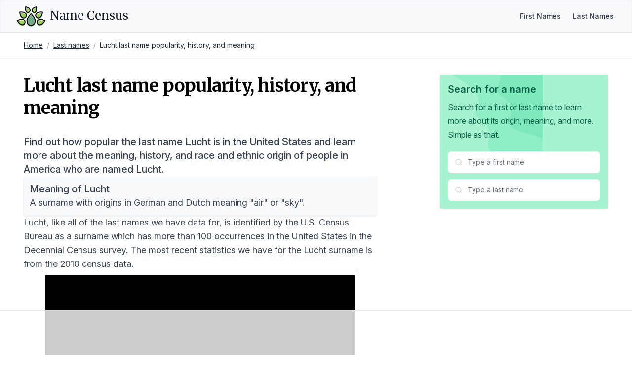

--- FILE ---
content_type: text/html; charset=utf-8
request_url: https://namecensus.com/last-names/lucht-surname-popularity/
body_size: 8705
content:
<!DOCTYPE html><html lang="en"><head><meta charSet="utf-8"/><meta name="viewport" content="width=device-width, initial-scale=1"/><title>Lucht last name popularity, history, and meaning</title><meta name="description" content="Data on the popularity and origin of the last name Lucht in the United States based on the most recent Census data."/><link rel="canonical" href="https://namecensus.com/last-names/lucht-surname-popularity/"/><meta name="og:title" content="Lucht last name popularity, history, and meaning"/><meta name="og:description" content="Data on the popularity and origin of the last name Lucht in the United States based on the most recent Census data."/><meta name="og:image" content="https://mugshotbot.com/m?color=teal&amp;mode=light&amp;pattern=lines_in_motion&amp;url=https://namecensus.com/last-names/lucht-surname-popularity/"/><meta name="twitter:title" content="Lucht last name popularity, history, and meaning"/><meta name="twitter:description" content="Data on the popularity and origin of the last name Lucht in the United States based on the most recent Census data."/><meta name="twitter:image" content="https://mugshotbot.com/m?color=teal&amp;mode=light&amp;pattern=lines_in_motion&amp;url=https://namecensus.com/last-names/lucht-surname-popularity/"/><meta name="twitter:card" content="summary_large_image"/><link rel="shortcut icon" href="https://namecensus.com/favicon.png"/><link rel="stylesheet" href="https://rsms.me/inter/inter.css"/><link rel="stylesheet" href="https://fonts.googleapis.com/css2?family=Merriweather:wght@400;700&amp;display=swap"/><link rel="stylesheet" href="/static/css/main.css"/><script async="" data-id="101414706" src="//static.getclicky.com/js"></script><script async="" src="https://www.googletagmanager.com/gtag/js?id=UA-166854106-1"></script><script>
window.dataLayer = window.dataLayer || [];
function gtag(){dataLayer.push(arguments);}
gtag('js', new Date());

gtag('config', 'UA-166854106-1');
</script><script data-no-optimize="1" data-cfasync="false">
(function(w, d) {
  w.adthrive = w.adthrive || {};
  w.adthrive.cmd = w.adthrive.cmd || [];
  w.adthrive.plugin = 'adthrive-ads-manual';
  w.adthrive.host = 'ads.adthrive.com';var s = d.createElement('script');
  s.async = true;
  s.referrerpolicy='no-referrer-when-downgrade';
  s.src = 'https://' + w.adthrive.host + '/sites/61aa26a5304ed2001bd97ed5/ads.min.js?referrer=' + w.encodeURIComponent(w.location.href) + '&cb=' + (Math.floor(Math.random() * 100) + 1);
  var n = d.getElementsByTagName('script')[0];
  n.parentNode.insertBefore(s, n);
})(window, document);
</script></head><body class="relative"><nav class="bg-gray-50 border border-b-stone-200" data-nav="true"><div class="mx-auto max-w-7xl px-4 sm:px-6 lg:px-8"><div class="flex h-16 justify-between"><div class="flex"><div class="flex flex-shrink-0 items-center"><a class="flex text-pink-600 hover:text-pink-500" href="/"><svg width="60px" viewBox="0 0 44 31" version="1.1" xmlns="http://www.w3.org/2000/svg" xmlnsXlink="http://www.w3.org/1999/xlink"><title>Name Census logo</title><g id="Page-1" stroke="none" stroke-width="1" fill="none" fill-rule="evenodd"><g id="logo" transform="translate(1.609375, 1.437500)"><path d="M14.34375,22.6171875 C14.34375,17.8007812 20.3789062,11.859375 20.3789062,11.859375 C20.3789062,11.859375 26.4140625,17.8007812 26.4140625,22.6171875 C26.4140625,27.4335938 23.7070312,29.296875 20.3789062,29.296875 C17.0507812,29.296875 14.34375,27.4335938 14.34375,22.6171875 Z" id="Path" fill="#73AA8A"></path><path d="M14.34375,20.9296875 C14.34375,16.1132812 20.3789062,10.171875 20.3789062,10.171875 C20.3789062,10.171875 26.4140625,16.1132812 26.4140625,20.9296875 C26.4140625,25.7460938 23.7070312,27.609375 20.3789062,27.609375 C17.0507812,27.609375 14.34375,25.734375 14.34375,20.9296875 Z" id="Shape" stroke="#000000" stroke-width="1.45125" stroke-linecap="round"></path><path d="M32.6601563,20.5429687 C35.7539062,19.6289062 40.7109375,22.3710938 40.7109375,22.3710938 C40.7109375,22.3710938 38.0390625,27.375 34.9453125,28.2890625 C31.8515625,29.203125 30.1523438,27.8203125 29.5195313,25.6875 C28.8867188,23.5429688 29.5664062,21.4570312 32.6601563,20.5429688 Z" id="Path" fill="#A2CE5D"></path><path d="M32.6601563,18.8554688 C35.7539062,17.9414062 40.7109375,20.6835938 40.7109375,20.6835938 C40.7109375,20.6835938 38.0390625,25.6875 34.9453125,26.6015625 C31.8515625,27.515625 30.1523438,26.1328125 29.5195313,24 C28.8867188,21.8554688 29.5664062,19.7695312 32.6601563,18.8554688 Z" id="Path" stroke="#000000" stroke-width="1.45125" stroke-linecap="round"></path><path d="M22.5351563,4.78125 C23.8710938,2.671875 28.1601563,1.72265625 28.1601563,1.72265625 C28.1601563,1.72265625 29.1679688,6 27.8320313,8.12109375 C26.4960938,10.2421875 24.796875,10.3007812 23.3320313,9.38671875 C21.8789063,8.4609375 21.2109375,6.890625 22.5351563,4.78125 Z M29.109375,10.8398438 C31.6289063,8.82421875 37.2539063,9.50390625 37.2539063,9.50390625 C37.2539063,9.50390625 36.6679688,15.140625 34.1484375,17.15625 C31.6289063,19.171875 29.53125,18.5273438 28.1367188,16.7929688 C26.7421875,15.0585938 26.5898438,12.8554687 29.109375,10.8398438 Z" id="Shape" fill="#A2CE5D" fill-rule="nonzero"></path><path d="M29.109375,9.15234375 C31.6289062,7.13671875 37.2539062,7.81640625 37.2539062,7.81640625 C37.2539062,7.81640625 36.6679688,13.453125 34.1484375,15.46875 C31.6289062,17.484375 29.53125,16.8398438 28.1367187,15.1054688 C26.7539062,13.359375 26.5898438,11.1679688 29.109375,9.15234375 Z M22.5351563,3.08203125 C23.8710938,0.97265625 28.1601562,0.0234375 28.1601562,0.0234375 C28.1601562,0.0234375 29.1679688,4.30078125 27.8320312,6.421875 C26.4960937,8.54296875 24.796875,8.6015625 23.3320313,7.6875 C21.8789063,6.76171875 21.2109375,5.203125 22.5351563,3.08203125 Z" id="Shape" stroke="#000000" stroke-width="1.45125" stroke-linecap="round"></path><path d="M8.109375,20.5429687 C5.015625,19.6289062 0.05859375,22.3710938 0.05859375,22.3710938 C0.05859375,22.3710938 2.73046875,27.375 5.82421875,28.2890625 C8.91796875,29.203125 10.6171875,27.8203125 11.25,25.6875 C11.8828125,23.5546875 11.203125,21.4570312 8.109375,20.5429688 Z" id="Path" fill="#A2CE5D"></path><path d="M8.109375,18.8554688 C5.015625,17.9414062 0.05859375,20.6835938 0.05859375,20.6835938 C0.05859375,20.6835938 2.73046875,25.6875 5.82421875,26.6015625 C8.91796875,27.515625 10.6171875,26.1328125 11.25,24 C11.8828125,21.8671875 11.203125,19.7695312 8.109375,18.8554688 Z" id="Path" stroke="#000000" stroke-width="1.45125" stroke-linecap="round"></path><path d="M18.234375,4.78125 C16.8984375,2.671875 12.609375,1.72265625 12.609375,1.72265625 C12.609375,1.72265625 11.6015625,6 12.9375,8.12109375 C14.2734375,10.2304687 15.9726563,10.3007812 17.4375,9.38671875 C18.890625,8.4609375 19.5585938,6.890625 18.234375,4.78125 Z M11.6601562,10.8398437 C9.140625,8.8359375 3.515625,9.50390625 3.515625,9.50390625 C3.515625,9.50390625 4.1015625,15.140625 6.62109375,17.15625 C9.140625,19.171875 11.2382812,18.5273437 12.6328125,16.7929687 C14.015625,15.046875 14.1796875,12.8554687 11.6601562,10.8398437 Z" id="Shape" fill="#A2CE5D" fill-rule="nonzero"></path><path d="M11.6601562,9.15234375 C9.140625,7.13671875 3.515625,7.8046875 3.515625,7.8046875 C3.515625,7.8046875 4.1015625,13.4414062 6.62109375,15.4570312 C9.140625,17.4726562 11.2382812,16.828125 12.6328125,15.09375 C14.015625,13.359375 14.1796875,11.1679687 11.6601562,9.15234375 Z M18.234375,3.08203125 C16.8984375,0.97265625 12.609375,0.0234375 12.609375,0.0234375 C12.609375,0.0234375 11.6015625,4.30078125 12.9375,6.421875 C14.2734375,8.53125 15.9726563,8.6015625 17.4375,7.6875 C18.890625,6.76171875 19.5585938,5.203125 18.234375,3.08203125 Z" id="Shape" stroke="#000000" stroke-width="1.45125" stroke-linecap="round"></path></g></g></svg><span class="ml-2 text-gray-900 inline-flex items-center text-2xl font-medium leading-tight font-serif">Name Census</span></a></div></div><div class="hidden sm:ml-6 sm:flex self-center"><div class="flex space-x-4"><a href="/first-names/" class="px-1 text-sm text-gray-700 hover:text-gray-800 font-medium">First Names</a><a href="/last-names/" class="px-1 text-sm text-gray-700 hover:text-gray-800 font-medium">Last Names</a></div></div><div class="-mr-2 flex items-center sm:hidden"><button type="button" class="relative inline-flex items-center justify-center rounded-md bg-white p-2 text-gray-400 hover:bg-gray-100 hover:text-gray-500 focus:outline-none focus:ring-2 focus:ring-pink-500 focus:ring-offset-2" aria-controls="mobile-menu" aria-expanded="false" data-nav-toggle="true"><span class="absolute -inset-0.5"></span><span class="sr-only">Open main menu</span><svg class="block h-6 w-6" fill="none" viewBox="0 0 24 24" strokeWidth="1.5" stroke="currentColor" aria-hidden="true" data-nav-icon="open"><title>Open menu</title><path stroke-linecap="round" stroke-linejoin="round" d="M3.75 6.75h16.5M3.75 12h16.5m-16.5 5.25h16.5"></path></svg><svg class="hidden h-6 w-6" fill="none" viewBox="0 0 24 24" strokeWidth="1.5" stroke="currentColor" aria-hidden="true" data-nav-icon="close"><title>Close menu</title><path stroke-linecap="round" stroke-linejoin="round" d="M6 18L18 6M6 6l12 12"></path></svg></button></div></div></div><div class="sm:hidden hidden" id="mobile-menu" data-nav-menu="true"><div class="px-2 pt-2 pb-3 space-y-1"><a href="/first-names/" class="block px-3 py-2 rounded-md text-base font-medium text-gray-700 hover:text-gray-800 hover:bg-gray-50">First Names</a><a href="/last-names/" class="block px-3 py-2 rounded-md text-base font-medium text-gray-700 hover:text-gray-800 hover:bg-gray-50">Last Names</a></div></div></nav><div class="border-b border-b-zinc-100"><nav class="max-w-7xl px-4 sm:px-6 lg:px-8 mx-auto"><ol class="p-4 rounded flex flex-wrap text-sm text-gray-800"><li><a href="/" class="underline">Home</a></li><li class="text-gray-400 px-2">/</li><li><a href="/last-names/" class="underline">Last names</a></li><li class="text-gray-400 px-2">/</li><li>Lucht last name popularity, history, and meaning</li></ol></nav></div><div class="max-w-7xl px-4 sm:px-6 lg:px-8 mx-auto"><div class="flex flex-wrap"><div class="w-full lg:w-2/3 px-4"><div class="py-8 lg:pe-8"><div class="space-y-5 lg:space-y-8"><h2 class="text-4xl font-bold font-serif mb-6 tracking-tight leading-tight lg:leading-tight">Lucht last name popularity, history, and meaning</h2><div class="prose text-lg"><p class="text-xl font-medium">Find out how popular the last name Lucht is in the United States and learn more about the meaning, history, and race and ethnic origin of people in America who are named Lucht.</p><div class="bg-gray-50 rounded shadow p-3"><h2 class="mt-0 text-xl font-medium">Meaning of Lucht</h2><p class="mb-0">A surname with origins in German and Dutch meaning &quot;air&quot; or &quot;sky&quot;.</p></div><p>Lucht, like all of the last names we have data for, is identified by the U.S. Census Bureau as a surname which has more than 100 occurrences in the United States in the Decennial Census survey. The most recent statistics we have for the Lucht surname is from the 2010 census data.</p><h2>Popularity of Lucht in America</h2><p><strong>Lucht is the 15508th most popular name in America</strong> based on the data we have collected from the U.S. Census Bureau.</p><p>The Lucht surname appeared 1,887 times in the 2010 census and if you were to sample 100,000 people in the United States, approximately 1 people would have the surname Lucht.</p><p>We can also compare 2010 data for Lucht to data from the previous census in 2000. The table below contains all of the statistics for both years in a side-by-side comparison.</p><div class="overflow-hidden shadow ring-1 ring-black ring-opacity-5 sm:rounded-lg"><div class="overflow-y-auto max-h-[500px]"><table class="min-w-full my-0"><thead class="bg-gray-50 sticky top-0"><tr><th class="py-3.5 pl-4 pr-3 text-left text-base font-semibold whitespace-nowrap"></th><th class="py-3.5 pl-4 pr-3 text-left text-base font-semibold whitespace-nowrap">2010</th><th class="py-3.5 pl-4 pr-3 text-left text-base font-semibold whitespace-nowrap">2000</th><th class="py-3.5 pl-4 pr-3 text-left text-base font-semibold whitespace-nowrap">Change (%)</th></tr></thead><tbody class="bg-white"><tr><td class="whitespace-nowrap py-4 pl-4 pr-3 text-base text-left text-gray-900">Rank</td><td class="whitespace-nowrap py-4 pl-4 pr-3 text-base text-left text-gray-900">15508</td><td class="whitespace-nowrap py-4 pl-4 pr-3 text-base text-left text-gray-900">15046</td><td class="whitespace-nowrap py-4 pl-4 pr-3 text-base text-left text-red-600">3.02%</td></tr><tr><td class="whitespace-nowrap py-4 pl-4 pr-3 text-base text-left text-gray-900">Count</td><td class="whitespace-nowrap py-4 pl-4 pr-3 text-base text-left text-gray-900">1,887</td><td class="whitespace-nowrap py-4 pl-4 pr-3 text-base text-left text-gray-900">1,799</td><td class="whitespace-nowrap py-4 pl-4 pr-3 text-base text-left text-green-600">4.77%</td></tr><tr><td class="whitespace-nowrap py-4 pl-4 pr-3 text-base text-left text-gray-900">Proportion per 100k</td><td class="whitespace-nowrap py-4 pl-4 pr-3 text-base text-left text-gray-900">0.64</td><td class="whitespace-nowrap py-4 pl-4 pr-3 text-base text-left text-gray-900">0.67</td><td class="whitespace-nowrap py-4 pl-4 pr-3 text-base text-left text-red-600">-4.58%</td></tr></tbody></table></div></div><h2>The history of the last name Lucht</h2><div><p>The surname Lucht has its origins in Germany, with records of the name dating back to the 16th century. It is believed to be derived from the Old German word &quot;lucht,&quot; which means &quot;light&quot; or &quot;open space.&quot; This suggests that the name may have originally referred to a person who lived in a clearing or open area, perhaps on the edge of a forest or village.</p>
<p>One of the earliest known references to the Lucht name can be found in the church records of the town of Hesse, Germany, where a man named Hans Lucht was documented in 1548. There are also records of a family with the surname Lucht residing in the town of Saxony in the late 16th century.</p>
<p>During the 17th and 18th centuries, the Lucht name began to spread across various regions of Germany, with families settling in areas such as Bavaria, Rhineland, and Westphalia. Notable individuals from this period include Johann Lucht (1624-1689), a Lutheran pastor and theologian from Saxony, and Katharina Lucht (1738-1816), a renowned weaver and entrepreneur from Hesse.</p>
<p>As the name continued to disperse throughout Europe, it underwent slight variations in spelling, such as Luchte, Luchter, and Luchter. These variations were often influenced by regional dialects and local pronunciation.</p>
<p>One of the most well-known bearers of the Lucht name was August Lucht (1875-1942), a German politician and member of the Reichstag during the Weimar Republic. He was a vocal critic of the Nazi regime and was eventually imprisoned in a concentration camp.</p>
<p>Other notable individuals with the surname Lucht include:</p>
<ol>
<li>Friedrich Lucht (1806-1878), a German painter and lithographer known for his landscapes and portraits.</li>
<li>Else Lucht (1876-1944), a German writer and poet who published several collections of poetry and short stories.</li>
<li>Hans Lucht (1914-1992), a German film director and screenwriter who worked in both Germany and Hollywood.</li>
<li>Werner Lucht (1920-2005), a German physicist and researcher who made significant contributions to the field of nuclear fusion.</li>
<li>Dietrich Lucht (1941-present), a German composer and conductor known for his works in contemporary classical music.</li>
</ol>
<p>While the Lucht surname has its roots firmly planted in German history, it has since spread to various parts of the world through migration and immigration. Today, it can be found in countries such as the United States, Canada, and Australia, among others.</p>
</div><h2 class="text-2xl font-bold mb-4">Race and ethnic origin of people with the last name Lucht</h2><p>We also have some data on the ancestry of people with the surname Lucht.</p><p>The below race categories are the modified race categories used in the Census Bureau&#39;s population estimates program. All people were categorized into six mutually exclusive racial and Hispanic origin groups:</p><ol><li>White only</li><li>Black only</li><li>American Indian and Alaskan Native only</li><li>Asian and Pacific Islander only</li><li>Hispanic</li><li>Two or More Races</li></ol><p>For the most recent 2010 census data, the race/ethnic origin breakdown for Lucht was:</p><div class="overflow-hidden shadow ring-1 ring-black ring-opacity-5 sm:rounded-lg"><div class="overflow-y-auto max-h-[500px]"><table class="min-w-full my-0"><thead class="bg-gray-50 sticky top-0"><tr><th class="py-3.5 pl-4 pr-3 text-left text-base font-semibold whitespace-nowrap">Race/Ethnicity</th><th class="py-3.5 pl-4 pr-3 text-right text-base font-semibold whitespace-nowrap">Percentage</th><th class="py-3.5 pl-4 pr-3 text-right text-base font-semibold whitespace-nowrap">Total Occurrences</th></tr></thead><tbody class="bg-white"><tr><td class="whitespace-nowrap py-4 pl-4 pr-3 text-base text-left text-gray-900">Non-Hispanic White Only</td><td class="whitespace-nowrap py-4 pl-4 pr-3 text-base text-right text-gray-900">93.91%</td><td class="whitespace-nowrap py-4 pl-4 pr-3 text-base text-right text-gray-900">1,772</td></tr><tr><td class="whitespace-nowrap py-4 pl-4 pr-3 text-base text-left text-gray-900">Non-Hispanic Black Only</td><td class="whitespace-nowrap py-4 pl-4 pr-3 text-base text-right text-gray-900">(S)%</td><td class="whitespace-nowrap py-4 pl-4 pr-3 text-base text-right text-gray-900">(S)</td></tr><tr><td class="whitespace-nowrap py-4 pl-4 pr-3 text-base text-left text-gray-900">Non-Hispanic Asian and Pacific Islander Only</td><td class="whitespace-nowrap py-4 pl-4 pr-3 text-base text-right text-gray-900">0.95%</td><td class="whitespace-nowrap py-4 pl-4 pr-3 text-base text-right text-gray-900">18</td></tr><tr><td class="whitespace-nowrap py-4 pl-4 pr-3 text-base text-left text-gray-900">Non-Hispanic American Indian and Alaskan Native</td><td class="whitespace-nowrap py-4 pl-4 pr-3 text-base text-right text-gray-900">(S)%</td><td class="whitespace-nowrap py-4 pl-4 pr-3 text-base text-right text-gray-900">(S)</td></tr><tr><td class="whitespace-nowrap py-4 pl-4 pr-3 text-base text-left text-gray-900">Non-Hispanic of Two or More Races</td><td class="whitespace-nowrap py-4 pl-4 pr-3 text-base text-right text-gray-900">1.32%</td><td class="whitespace-nowrap py-4 pl-4 pr-3 text-base text-right text-gray-900">25</td></tr><tr><td class="whitespace-nowrap py-4 pl-4 pr-3 text-base text-left text-gray-900">Hispanic Origin</td><td class="whitespace-nowrap py-4 pl-4 pr-3 text-base text-right text-gray-900">3.18%</td><td class="whitespace-nowrap py-4 pl-4 pr-3 text-base text-right text-gray-900">60</td></tr></tbody></table></div></div><p class="text-gray-500 text-sm"><em>Note: Any fields showing (S) means the data was suppressed for privacy so that the data does not in any way identify any specific individuals.</em></p><p>Since we have data from the previous census in 2000, we can also compare the values to see how the popularity of Lucht has changed in the 10 years between the two census surveys.</p><div class="overflow-hidden shadow ring-1 ring-black ring-opacity-5 sm:rounded-lg"><div class="overflow-y-auto max-h-[500px]"><table class="min-w-full my-0"><thead class="bg-gray-50 sticky top-0"><tr><th class="py-3.5 pl-4 pr-3 text-left text-base font-semibold whitespace-nowrap"></th><th class="py-3.5 pl-4 pr-3 text-left text-base font-semibold whitespace-nowrap">2010</th><th class="py-3.5 pl-4 pr-3 text-left text-base font-semibold whitespace-nowrap">2000</th><th class="py-3.5 pl-4 pr-3 text-left text-base font-semibold whitespace-nowrap">Change (%)</th></tr></thead><tbody class="bg-white"><tr><td class="whitespace-nowrap py-4 pl-4 pr-3 text-base text-left text-gray-900">White</td><td class="whitespace-nowrap py-4 pl-4 pr-3 text-base text-left text-gray-900">93.91%</td><td class="whitespace-nowrap py-4 pl-4 pr-3 text-base text-left text-gray-900">96.22%</td><td class="whitespace-nowrap py-4 pl-4 pr-3 text-base text-left text-red-600">-2.43%</td></tr><tr><td class="whitespace-nowrap py-4 pl-4 pr-3 text-base text-left text-gray-900">Black</td><td class="whitespace-nowrap py-4 pl-4 pr-3 text-base text-left text-gray-900">(S)%</td><td class="whitespace-nowrap py-4 pl-4 pr-3 text-base text-left text-gray-900">(S)%</td><td class="whitespace-nowrap py-4 pl-4 pr-3 text-base text-left ">(S)%</td></tr><tr><td class="whitespace-nowrap py-4 pl-4 pr-3 text-base text-left text-gray-900">Asian and Pacific Islander</td><td class="whitespace-nowrap py-4 pl-4 pr-3 text-base text-left text-gray-900">0.95%</td><td class="whitespace-nowrap py-4 pl-4 pr-3 text-base text-left text-gray-900">0.78%</td><td class="whitespace-nowrap py-4 pl-4 pr-3 text-base text-left text-green-600">19.65%</td></tr><tr><td class="whitespace-nowrap py-4 pl-4 pr-3 text-base text-left text-gray-900">American Indian and Alaskan Native</td><td class="whitespace-nowrap py-4 pl-4 pr-3 text-base text-left text-gray-900">(S)%</td><td class="whitespace-nowrap py-4 pl-4 pr-3 text-base text-left text-gray-900">(S)%</td><td class="whitespace-nowrap py-4 pl-4 pr-3 text-base text-left ">(S)%</td></tr><tr><td class="whitespace-nowrap py-4 pl-4 pr-3 text-base text-left text-gray-900">Two or More Races</td><td class="whitespace-nowrap py-4 pl-4 pr-3 text-base text-left text-gray-900">1.32%</td><td class="whitespace-nowrap py-4 pl-4 pr-3 text-base text-left text-gray-900">1.39%</td><td class="whitespace-nowrap py-4 pl-4 pr-3 text-base text-left text-red-600">-5.17%</td></tr><tr><td class="whitespace-nowrap py-4 pl-4 pr-3 text-base text-left text-gray-900">Hispanic</td><td class="whitespace-nowrap py-4 pl-4 pr-3 text-base text-left text-gray-900">3.18%</td><td class="whitespace-nowrap py-4 pl-4 pr-3 text-base text-left text-gray-900">1.06%</td><td class="whitespace-nowrap py-4 pl-4 pr-3 text-base text-left text-green-600">100.00%</td></tr></tbody></table></div></div><h2>Data source</h2><p>The last name data and ethnic breakdown of last names is sourced directly from the Decennial Census survey, conducted every 10 years by the United States Census Bureau.</p><p>The history and meaning of the name Lucht was researched and written by our team of onomatology and genealogy experts.</p><p>If you have a correction or suggestion to improve the history of Lucht, please contact us.</p><section data-citation="true"><h2 class="text-2xl font-bold mb-4">Reference this page</h2><p class="mb-4">We spend a lot of resources downloading, cleaning, merging, and formatting the data that is shown on the site.</p><p class="mb-4">If you found the data or information on this page useful in your research, please use the tool below to properly cite or reference Name Census as the source. We appreciate your support!</p><div class="bg-white shadow rounded not-prose"><div class="citation"><div class="citation-menu bg-black rounded-t"><ul class="citation-menu-list flex list-none"><li class="citation-menu-item"><button type="button" class="citation-menu-link px-4 py-3 text-sm font-medium text-gray-300 hover:text-white focus:outline-none rounded-tl" data-citation-tab="link">Link</button></li><li class="citation-menu-item"><button type="button" class="citation-menu-link px-4 py-3 text-sm font-medium text-gray-300 hover:text-white focus:outline-none" data-citation-tab="chicago">Chicago</button></li><li class="citation-menu-item"><button type="button" class="citation-menu-link px-4 py-3 text-sm font-medium text-gray-300 hover:text-white focus:outline-none" data-citation-tab="mla">MLA</button></li><li class="citation-menu-item"><button type="button" class="citation-menu-link px-4 py-3 text-sm font-medium text-gray-300 hover:text-white focus:outline-none" data-citation-tab="apa">APA</button></li><li class="citation-copy ml-auto"><button type="button" class="citation-copy px-4 py-3 text-sm font-medium text-gray-300 hover:text-white focus:outline-none" data-citation-copy="true">Copy</button></li></ul></div><div class="citation-text-container" data-citation-container="true"><div class="citation-item cite-link p-4" data-citation-panel="link"><p class="text-base break-words">&lt;a href=&quot;https://namecensus.com/last-names/lucht-surname-popularity/&quot;&gt;Lucht last name popularity, history, and meaning&lt;/a&gt;</p></div><div class="citation-item cite-chicago p-4 hidden" data-citation-panel="chicago"><p class="text-base break-words">&quot;Lucht last name popularity, history, and meaning&quot;. <em>NameCensus.com. Accessed on January 10, 2026. https://namecensus.com/last-names/lucht-surname-popularity/.</em></p></div><div class="citation-item cite-mla p-4 hidden" data-citation-panel="mla"><p class="text-base break-words">&quot;Lucht last name popularity, history, and meaning&quot;. <em>NameCensus.com, https://namecensus.com/last-names/lucht-surname-popularity/. Accessed 10 January, 2026</em></p></div><div class="citation-item cite-apa p-4 hidden" data-citation-panel="apa"><p class="text-base break-words">Lucht last name popularity, history, and meaning. NameCensus.com. Retrieved from https://namecensus.com/last-names/lucht-surname-popularity/.</p></div></div></div></div></section></div></div></div></div><div class="w-full lg:w-1/3 px-4"><div class="top-0 start-0 py-8 lg:ps-8"><div class="relative p-4 bg-emerald-200 rounded shadow"><div class="relative z-10"><h3 class="font-semibold text-xl text-emerald-800 mb-2">Search for a name</h3><div class="prose"><p class="font-normal text-md text-emerald-800">Search for a first or last name to learn more about its origin, meaning, and more.</p><p class="font-normal text-md text-emerald-800">Simple as that.</p></div><div class="mt-5"><div class="mb-3"><div class="max-w-sm relative" data-search="true" data-search-type="first" data-search-size="medium"><div class="relative"><div class="absolute inset-y-0 start-0 flex items-center pointer-events-none z-20 ps-3.5"><svg class="flex-shrink-0 size-4 text-gray-400" xmlns="http://www.w3.org/2000/svg" width="24" height="24" viewBox="0 0 24 24" fill="none" stroke="currentColor" strokeWidth="2" strokeLinecap="round" strokeLinejoin="round"><title>Search</title><circle cx="11" cy="11" r="8"></circle><path d="m21 21-4.3-4.3"></path></svg></div><input class="py-3 ps-10 pe-4 block w-full border-gray-200 rounded-lg text-sm focus:border-emerald-600 focus:ring-emerald-600" type="text" placeholder="Type a first name" autoComplete="off" data-search-input="true"/></div><div class="absolute z-50 w-full bg-white border border-gray-200 rounded-lg shadow-lg hidden" data-search-dropdown="true"><div class="max-h-72 rounded-b-lg overflow-hidden overflow-y-auto"><div class="text-xs uppercase text-gray-500 m-3 mb-1" data-search-label="true">First Names</div><div data-search-results="true"></div><span class="hidden flex items-center py-2 px-4 w-full text-sm text-gray-800" data-search-empty="true">No results</span></div></div></div></div><div class="max-w-sm relative" data-search="true" data-search-type="last" data-search-size="medium"><div class="relative"><div class="absolute inset-y-0 start-0 flex items-center pointer-events-none z-20 ps-3.5"><svg class="flex-shrink-0 size-4 text-gray-400" xmlns="http://www.w3.org/2000/svg" width="24" height="24" viewBox="0 0 24 24" fill="none" stroke="currentColor" strokeWidth="2" strokeLinecap="round" strokeLinejoin="round"><title>Search</title><circle cx="11" cy="11" r="8"></circle><path d="m21 21-4.3-4.3"></path></svg></div><input class="py-3 ps-10 pe-4 block w-full border-gray-200 rounded-lg text-sm focus:border-emerald-600 focus:ring-emerald-600" type="text" placeholder="Type a last name" autoComplete="off" data-search-input="true"/></div><div class="absolute z-50 w-full bg-white border border-gray-200 rounded-lg shadow-lg hidden" data-search-dropdown="true"><div class="max-h-72 rounded-b-lg overflow-hidden overflow-y-auto"><div class="text-xs uppercase text-gray-500 m-3 mb-1" data-search-label="true">Last Names</div><div data-search-results="true"></div><span class="hidden flex items-center py-2 px-4 w-full text-sm text-gray-800" data-search-empty="true">No results</span></div></div></div></div></div><div class="z-[9] absolute top-0 end-0"><svg class="w-48 h-56" width="806" height="511" viewBox="0 0 806 511" fill="none" xmlns="http://www.w3.org/2000/svg"><title>Background shape</title><path d="M544.8 -1147.08L1098.08 484L714.167 614.228C692.688 577.817 658.308 547.748 620.707 527.375C561.271 495.163 493.688 482.213 428.253 465.21C391.41 455.641 349.053 438.735 340.625 401.621C335.248 377.942 346.056 354.034 351.234 330.304C364.887 267.777 335.093 198.172 280.434 164.889C266.851 156.619 251.423 149.934 242.315 136.897C214.215 96.6599 268.253 45.1471 263.125 -3.66296C261.266 -21.3099 251.617 -37.124 241.172 -51.463C126.21 -209.336 -87.5388 -248.663 -263.351 -333.763C-314.682 -358.613 -364.939 -389.135 -400.106 -434.021C-435.273 -478.907 -453.106 -540.621 -434.096 -594.389C-408.119 -667.874 -325.246 -703.948 -248.613 -718.248C-171.98 -732.548 -90.1128 -734.502 -23.1788 -774.468C49.5632 -817.9 90.8002 -897.847 147.393 -960.879C175.737 -992.458 208.024 -1019.8 242.465 -1044.52L544.8 -1147.08Z" fill="currentColor" class="fill-emerald-300/40"></path><path d="M726.923 -1341.99L1280.23 288.8L896.3 419.008C874.821 382.608 840.438 352.54 802.834 332.171C743.394 299.964 675.808 287.017 610.369 270.017C573.523 260.45 531.162 243.546 522.736 206.439C517.358 182.765 528.167 158.861 533.345 135.139C547 72.6228 517.203 3.03076 462.545 -30.2462C448.963 -38.5142 433.533 -45.1982 424.425 -58.2323C396.325 -98.4623 450.366 -149.965 445.237 -198.767C443.377 -216.411 433.727 -232.222 423.283 -246.567C308.3 -404.412 94.5421 -443.732 -81.2789 -528.817C-132.615 -553.663 -182.874 -584.179 -218.044 -629.057C-253.214 -673.935 -271.044 -735.64 -252.036 -789.397C-226.058 -862.869 -143.178 -898.936 -66.543 -913.234C10.092 -927.532 91.9721 -929.485 158.905 -969.444C231.652 -1012.86 272.9 -1092.8 329.489 -1155.82C357.834 -1187.39 390.124 -1214.73 424.565 -1239.45L726.923 -1341.99Z" fill="currentColor" class="fill-emerald-400/20"></path></svg></div></div></div></div></div></div><div class="py-10"></div><footer class="bg-black absolute bottom-0 w-full left-0" aria-labelledby="footer-heading"><h2 id="footer-heading" class="sr-only">Footer</h2><div class="mx-auto max-w-7xl px-6 py-6"><div class="md:flex md:items-center md:justify-between"><p class="text-sm leading-5 text-gray-200 md:order-1">© 2026 Name Census. All rights reserved.</p><div class="mt-4 md:mt-0 md:order-2 flex space-x-6"><a href="/privacy/" class="text-sm leading-5 text-gray-200 hover:text-gray-100 transition ease-in-out duration-150">Privacy</a><a href="/terms/" class="text-sm leading-5 text-gray-200 hover:text-gray-100 transition ease-in-out duration-150">Terms</a><a href="/cookies/" class="text-sm leading-5 text-gray-200 hover:text-gray-100 transition ease-in-out duration-150">Cookies</a></div></div></div></footer><script src="/static/js/site.js" defer=""></script></body></html>

--- FILE ---
content_type: text/html
request_url: https://api.intentiq.com/profiles_engine/ProfilesEngineServlet?at=39&mi=10&dpi=936734067&pt=17&dpn=1&iiqidtype=2&iiqpcid=790207ca-38eb-4b9f-a9c9-14b4d658cf8c&iiqpciddate=1769162252414&pcid=d4432a52-9d46-45ac-9e12-57ecbafe9fe4&idtype=3&gdpr=0&japs=false&jaesc=0&jafc=0&jaensc=0&jsver=0.33&testGroup=A&source=pbjs&ABTestingConfigurationSource=group&abtg=A&vrref=https%3A%2F%2Fnamecensus.com
body_size: 55
content:
{"abPercentage":97,"adt":1,"ct":2,"isOptedOut":false,"data":{"eids":[]},"dbsaved":"false","ls":true,"cttl":86400000,"abTestUuid":"g_72e27621-5944-44ad-9aa5-ed5f56cc12cc","tc":9,"sid":290978093}

--- FILE ---
content_type: text/html; charset=utf-8
request_url: https://www.google.com/recaptcha/api2/aframe
body_size: 259
content:
<!DOCTYPE HTML><html><head><meta http-equiv="content-type" content="text/html; charset=UTF-8"></head><body><script nonce="3WjKPwX6eJas6MzVCP7t_Q">/** Anti-fraud and anti-abuse applications only. See google.com/recaptcha */ try{var clients={'sodar':'https://pagead2.googlesyndication.com/pagead/sodar?'};window.addEventListener("message",function(a){try{if(a.source===window.parent){var b=JSON.parse(a.data);var c=clients[b['id']];if(c){var d=document.createElement('img');d.src=c+b['params']+'&rc='+(localStorage.getItem("rc::a")?sessionStorage.getItem("rc::b"):"");window.document.body.appendChild(d);sessionStorage.setItem("rc::e",parseInt(sessionStorage.getItem("rc::e")||0)+1);localStorage.setItem("rc::h",'1769162264206');}}}catch(b){}});window.parent.postMessage("_grecaptcha_ready", "*");}catch(b){}</script></body></html>

--- FILE ---
content_type: text/plain
request_url: https://rtb.openx.net/openrtbb/prebidjs
body_size: -84
content:
{"id":"72d75e0f-1f09-43b8-9418-ebde441508d0","nbr":0}

--- FILE ---
content_type: text/plain
request_url: https://rtb.openx.net/openrtbb/prebidjs
body_size: -222
content:
{"id":"42de0d46-5dfb-49d2-a111-e7b8dc1cd6b3","nbr":0}

--- FILE ---
content_type: text/plain
request_url: https://rtb.openx.net/openrtbb/prebidjs
body_size: -222
content:
{"id":"38bcd1f4-893c-4288-a8fb-c079d85178c5","nbr":0}

--- FILE ---
content_type: text/plain
request_url: https://rtb.openx.net/openrtbb/prebidjs
body_size: -222
content:
{"id":"86eae584-076b-47c4-a38e-35ef0d41ada5","nbr":0}

--- FILE ---
content_type: text/plain
request_url: https://rtb.openx.net/openrtbb/prebidjs
body_size: -222
content:
{"id":"7915e10b-74f2-4171-8db7-10a83d4ee328","nbr":0}

--- FILE ---
content_type: text/plain
request_url: https://rtb.openx.net/openrtbb/prebidjs
body_size: -222
content:
{"id":"004e4f45-f07a-4a6e-b497-09abde50a763","nbr":0}

--- FILE ---
content_type: text/plain
request_url: https://rtb.openx.net/openrtbb/prebidjs
body_size: -222
content:
{"id":"3867652d-b59e-4211-bff0-4958bd526b5e","nbr":0}

--- FILE ---
content_type: text/plain; charset=UTF-8
request_url: https://at.teads.tv/fpc?analytics_tag_id=PUB_17002&tfpvi=&gdpr_consent=&gdpr_status=22&gdpr_reason=220&ccpa_consent=&sv=prebid-v1
body_size: 56
content:
MzdiMjljYWMtMzUwMC00NWQ2LWIzZTMtZGRiM2Q2NTFkNDk4IzItNg==

--- FILE ---
content_type: text/plain
request_url: https://rtb.openx.net/openrtbb/prebidjs
body_size: -222
content:
{"id":"7f251bd4-4528-4f7c-b005-ccdca5bf834d","nbr":0}

--- FILE ---
content_type: text/plain
request_url: https://rtb.openx.net/openrtbb/prebidjs
body_size: -222
content:
{"id":"625ba567-89c1-4103-b892-602f0a3c57fc","nbr":0}

--- FILE ---
content_type: text/plain; charset=utf-8
request_url: https://ads.adthrive.com/http-api/cv2
body_size: 2925
content:
{"om":["0av741zl","0iyi1awv","0pycs8g7","0sm4lr19","0tgj3gqz","0z2q3gf2","1","10011/38ac4867a036a48575b8125c57e826b7","10310289136970_462615155","10310289136970_462615833","10310289136970_593674671","11142692","11212184","11896988","124682_666","124843_10","124848_8","124853_8","12931034","1610338926","17_24766952","17_24766953","17_24767202","17_24767538","1li23of4","1r7rfn75","1zx7wzcw","201500252","202198565","202198566","206_549410","2132:45872669","2249:564549740","2249:650628025","2249:650628516","2249:650628539","2249:650628575","2249:662425279","2249:677340715","2249:683817811","2307:2rhihii2","2307:8orkh93v","2307:9ign6cx0","2307:9t6gmxuz","2307:9w5l00h3","2307:cv0h9mrv","2307:hl4tvc28","2307:hlx2b72j","2307:hswgcqif","2307:i1gs57kc","2307:ixtrvado","2307:lfzorstn","2307:m6rbrf6z","2307:s2ahu2ae","2307:w15c67ad","2307:y7fzjmqi","2409_15064_70_86739504","2409_25495_176_CR52092923","2409_25495_176_CR52092956","2409_25495_176_CR52153848","2409_25495_176_CR52153849","2409_25495_176_CR52178316","2409_25495_176_CR52186411","242408891","24659781","25_53v6aquw","2636_1101777_7764-1036208","2636_1101777_7764-1036209","2636_1101777_7764-1036210","2676:85690713","29414696","2jjp1phz","2rhihii2","2yk07hi2","315104275","33604871","33605023","33605376","34018583","3490:CR52092923","3490:CR52223725","3646_185414_T26335189","3658_15078_4npk06v9","36817376","381513943572","3LMBEkP-wis","3hkzqiet","3v2n6fcp","3xh2cwy9","409_220338","409_225988","409_227223","409_227224","44629254","458901553568","47370256","47869802","481703827","485027845327","491345434","4etfwvf1","4npk06v9","501425","51372397","521167","52144948","5316_139700_87802704-bd5f-4076-a40b-71f359b6d7bf","5316_139700_a8ac655a-14ad-4f1a-ba03-9f5a49b9fdd8","5316_139700_e57da5d6-bc41-40d9-9688-87a11ae6ec85","5316_139700_fd97502e-2b85-4f6c-8c91-717ddf767abc","53v6aquw","5510:mdhhxn07","5510:ouycdkmq","55167461","55726028","55726194","55763524","557_409_216366","557_409_220139","557_409_220333","557_409_220344","557_409_220356","557_409_220358","557_409_223599","557_409_228055","557_409_228059","557_409_228087","557_409_228105","557_409_228113","558_93_hswgcqif","56018481","560_74_18268075","564549740","593674671","5989_1799740_703656485","5hizlrgo","5iujftaz","5s8wi8hf","5vb39qim","61085224","61900466","61916211","61916229","61932920","61932933","62019681","62019933","6226505239","6226530649","6250_66552_1117785553","627309159","627506494","627506662","628086965","628222860","628223277","628444433","628622163","628622172","628622241","628622244","628622247","628622250","628683371","628687043","628687460","628687463","628841673","629009180","629168010","629168565","629171196","629171202","62962171","630928655","659216891404","659713728691","663293743","663293761","677027233","680_99480_700109377","680_99480_700109379","680_99480_700109389","680_99480_700109391","6pamm6b8","6u4glzf8","700109379","700109383","700109389","700109399","702675186","705115332","705115523","705117050","705119942","705127202","707103128","707705230","70_86698256","722839542471","739103879651","74243_74_18268077","7732580","78827816","79482170","7cmeqmw8","7fc6xgyo","7fmk89yf","7xb3th35","8152859","8152879","8172734","82133854","86434096","86434473","86434663","86698464","8831024240_564549740","8orkh93v","9057/0328842c8f1d017570ede5c97267f40d","9057/211d1f0fa71d1a58cabee51f2180e38f","97_8152878","98xzy0ek","9925w9vu","9pnds6v0","9t6gmxuz","9uox3d6i","akyws9wu","aw234wxi","bd5xg6f6","bn278v80","bq2rzo0o","byhpa0k9","c25t9p0u","cmpalw5s","cr-9cqtwg2w2brhx5","cr-9hxzbqc08jrgv2","cr-f6puwm2w27tf1","cr-f6puwm2x27tf1","cr-f6puwm2yu7tf1","cr-f6puwm2yw7tf1","cr-f6uw1l5yt7tmu","cr-ucg4ns5ouatj","cv0h9mrv","cymho2zs","czt3qxxp","dfru8eib","dlhr8b78","dsp-387454","dsugp5th","ed298kk1gna","edkk1gna","fevt4ewx","fj3srhfo","fpbj0p83","gn3plkq1","hffavbt7","hi31nur0","hl4tvc28","hlx2b72j","hqz7anxg","hrwidqo8","hswgcqif","i2aglcoy","i90isgt0","ixtrvado","j32989smngx","jci9uj40","jd035jgw","kecbwzbd","ksrdc5dk","kzcm6qrp","l2j3rq3s","lfzorstn","lyop61rm","mdhhxn07","mmr74uc4","mne39gsk","nmrms1vr","o5xj653n","of8dd9pr","ofoon6ir","ogw1ezqo","oj29870mowv","okem47bb","ouycdkmq","ow5n0psx","phlvi7up","piwneqqj","plth4l1a","prcz3msg","quk7w53j","r5pphbep","rcfcy8ae","rdwfobyr","rnvjtx7r","rrlikvt1","rxj4b6nw","s4s41bit","sbp1kvat","se298ill0x0","seill0x0","t4zab46q","t5kb9pme","tusooher","u3i8n6ef","ud61dfyz","uqph5v76","utberk8n","uykfdhoc","vkqnyng8","w15c67ad","w9acs111","wk8exctl","wu5qr81l","x61c6oxa","xau90hsg","y0puj9hd","yass8yy7","yi6qlg3p","yuwtbs4c","zep75yl2","zfexqyi5","ziox91q0","zvdz58bk","zw6jpag6","zznndanq","7979132","7979135"],"pmp":[],"adomains":["123notices.com","1md.org","about.bugmd.com","acelauncher.com","adameve.com","akusoli.com","allyspin.com","askanexpertonline.com","atomapplications.com","bassbet.com","betsson.gr","biz-zone.co","bizreach.jp","braverx.com","bubbleroom.se","bugmd.com","buydrcleanspray.com","byrna.com","capitaloneshopping.com","clarifion.com","combatironapparel.com","controlcase.com","convertwithwave.com","cotosen.com","countingmypennies.com","cratedb.com","croisieurope.be","cs.money","dallasnews.com","definition.org","derila-ergo.com","dhgate.com","dhs.gov","displate.com","easyprint.app","easyrecipefinder.co","fabpop.net","familynow.club","fla-keys.com","folkaly.com","g123.jp","gameswaka.com","getbugmd.com","getconsumerchoice.com","getcubbie.com","gowavebrowser.co","gowdr.com","gransino.com","grosvenorcasinos.com","guard.io","hero-wars.com","holts.com","instantbuzz.net","itsmanual.com","jackpotcitycasino.com","justanswer.com","justanswer.es","la-date.com","lightinthebox.com","liverrenew.com","local.com","lovehoney.com","lulutox.com","lymphsystemsupport.com","manualsdirectory.org","meccabingo.com","medimops.de","mensdrivingforce.com","millioner.com","miniretornaveis.com","mobiplus.me","myiq.com","national-lottery.co.uk","naturalhealthreports.net","nbliver360.com","nikke-global.com","nordicspirit.co.uk","nuubu.com","onlinemanualspdf.co","original-play.com","outliermodel.com","paperela.com","paradisestays.site","parasiterelief.com","peta.org","photoshelter.com","plannedparenthood.org","playvod-za.com","printeasilyapp.com","printwithwave.com","profitor.com","quicklearnx.com","quickrecipehub.com","rakuten-sec.co.jp","rangeusa.com","refinancegold.com","robocat.com","royalcaribbean.com","saba.com.mx","shift.com","simple.life","spinbara.com","systeme.io","taboola.com","tackenberg.de","temu.com","tenfactorialrocks.com","theoceanac.com","topaipick.com","totaladblock.com","usconcealedcarry.com","vagisil.com","vegashero.com","vegogarden.com","veryfast.io","viewmanuals.com","viewrecipe.net","votervoice.net","vuse.com","wavebrowser.co","wavebrowserpro.com","weareplannedparenthood.org","xiaflex.com","yourchamilia.com"]}

--- FILE ---
content_type: text/plain
request_url: https://rtb.openx.net/openrtbb/prebidjs
body_size: -222
content:
{"id":"1d48ffc2-0d99-4883-a853-2fe489e3cdc1","nbr":0}

--- FILE ---
content_type: text/plain
request_url: https://rtb.openx.net/openrtbb/prebidjs
body_size: -222
content:
{"id":"b71da934-32dd-43f2-a4d2-54e9e756f1a9","nbr":0}

--- FILE ---
content_type: text/plain
request_url: https://rtb.openx.net/openrtbb/prebidjs
body_size: -222
content:
{"id":"98af3241-f1c4-4f82-8142-8ec11ebe90df","nbr":0}

--- FILE ---
content_type: text/plain
request_url: https://rtb.openx.net/openrtbb/prebidjs
body_size: -222
content:
{"id":"506abcd0-c6df-4b42-b871-d2c0bae2f2ef","nbr":0}

--- FILE ---
content_type: text/plain
request_url: https://rtb.openx.net/openrtbb/prebidjs
body_size: -222
content:
{"id":"5bd6e893-e5d9-44c9-96a3-076ef53924e1","nbr":0}